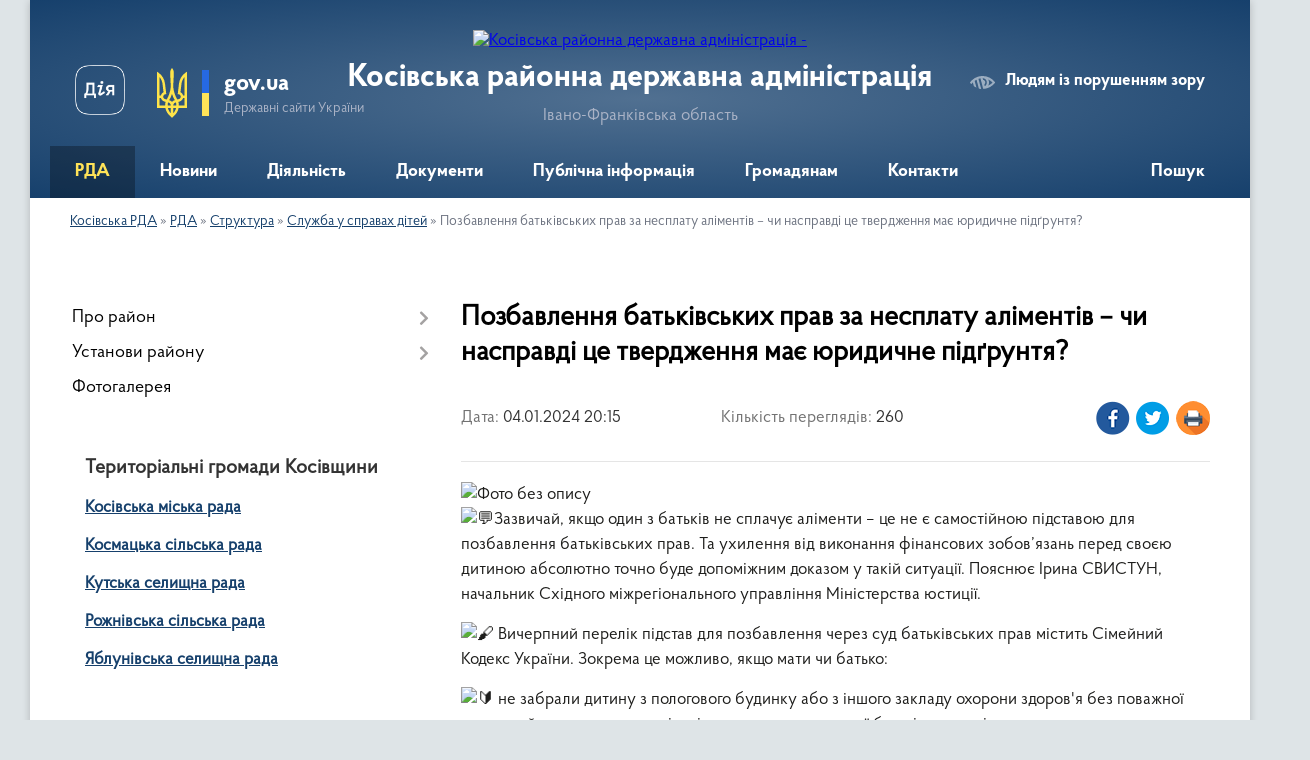

--- FILE ---
content_type: text/html; charset=UTF-8
request_url: https://kosivrda.gov.ua/news/1704392263/
body_size: 13073
content:
<!DOCTYPE html>
<html lang="uk">
<head>
	<!--[if IE]><meta http-equiv="X-UA-Compatible" content="IE=edge"><![endif]-->
	<meta charset="utf-8">
	<meta name="viewport" content="width=device-width, initial-scale=1">
	<!--[if IE]><script>
		document.createElement('header');
		document.createElement('nav');
		document.createElement('main');
		document.createElement('section');
		document.createElement('article');
		document.createElement('aside');
		document.createElement('footer');
		document.createElement('figure');
		document.createElement('figcaption');
	</script><![endif]-->
	<title>Позбавлення батьківських прав за несплату аліментів – чи насправді це твердження має юридичне підґрунтя? | Косівська районна державна адміністрація</title>
	<meta name="description" content=". Зазвичай, якщо один з батьків не сплачує аліменти &amp;ndash; це не є самостійною підставою для позбавлення батьківських прав. Та ухилення від виконання фінансових зобов&amp;rsquo;язань перед своєю дитиною абсолютно точно буде допоміжним доказом ">
	<meta name="keywords" content="Позбавлення, батьківських, прав, за, несплату, аліментів, –, чи, насправді, це, твердження, має, юридичне, підґрунтя?, |, Косівська, районна, державна, адміністрація">

	
		<meta property="og:image" content="https://rada.info/upload/users_files/24686114/74b4f1e47c352207a941c895d5d863da.jpg">
	<meta property="og:image:width" content="780">
	<meta property="og:image:height" content="540">
			<meta property="og:title" content="Позбавлення батьківських прав за несплату аліментів – чи насправді це твердження має юридичне підґрунтя?">
			<meta property="og:description" content="
Зазвичай, якщо один з батьків не сплачує аліменти &amp;ndash; це не є самостійною підставою для позбавлення батьківських прав. Та ухилення від виконання фінансових зобов&amp;rsquo;язань перед своєю дитиною абсолютно точно буде допоміжним доказом у такій ситуації. Пояснює Ірина СВИСТУН, начальник Східного міжрегіонального управління Міністерства юстиції.">
			<meta property="og:type" content="article">
	<meta property="og:url" content="https://kosivrda.gov.ua/news/1704392263/">
		
	<link rel="apple-touch-icon" sizes="57x57" href="https://rda.org.ua/apple-icon-57x57.png">
	<link rel="apple-touch-icon" sizes="60x60" href="https://rda.org.ua/apple-icon-60x60.png">
	<link rel="apple-touch-icon" sizes="72x72" href="https://rda.org.ua/apple-icon-72x72.png">
	<link rel="apple-touch-icon" sizes="76x76" href="https://rda.org.ua/apple-icon-76x76.png">
	<link rel="apple-touch-icon" sizes="114x114" href="https://rda.org.ua/apple-icon-114x114.png">
	<link rel="apple-touch-icon" sizes="120x120" href="https://rda.org.ua/apple-icon-120x120.png">
	<link rel="apple-touch-icon" sizes="144x144" href="https://rda.org.ua/apple-icon-144x144.png">
	<link rel="apple-touch-icon" sizes="152x152" href="https://rda.org.ua/apple-icon-152x152.png">
	<link rel="apple-touch-icon" sizes="180x180" href="https://rda.org.ua/apple-icon-180x180.png">
	<link rel="icon" type="image/png" sizes="192x192"  href="https://rda.org.ua/android-icon-192x192.png">
	<link rel="icon" type="image/png" sizes="32x32" href="https://rda.org.ua/favicon-32x32.png">
	<link rel="icon" type="image/png" sizes="96x96" href="https://rda.org.ua/favicon-96x96.png">
	<link rel="icon" type="image/png" sizes="16x16" href="https://rda.org.ua/favicon-16x16.png">
	<link rel="manifest" href="https://rda.org.ua/manifest.json">
	<meta name="msapplication-TileColor" content="#ffffff">
	<meta name="msapplication-TileImage" content="https://rda.org.ua/ms-icon-144x144.png">
	<meta name="theme-color" content="#ffffff">

	
		<meta name="robots" content="">
	
    <link rel="preload" href="https://rda.org.ua/themes/km2/css/styles_vip.css?v=2.31" as="style">
	<link rel="stylesheet" href="https://rda.org.ua/themes/km2/css/styles_vip.css?v=2.31">
	<link rel="stylesheet" href="https://rda.org.ua/themes/km2/css/479/theme_vip.css?v=1768900304">
	<!--[if lt IE 9]>
	<script src="https://oss.maxcdn.com/html5shiv/3.7.2/html5shiv.min.js"></script>
	<script src="https://oss.maxcdn.com/respond/1.4.2/respond.min.js"></script>
	<![endif]-->
	<!--[if gte IE 9]>
	<style type="text/css">
		.gradient { filter: none; }
	</style>
	<![endif]-->

</head>
<body class="">

	<a href="#top_menu" class="skip-link link" aria-label="Перейти до головного меню (Alt+1)" accesskey="1">Перейти до головного меню (Alt+1)</a>
	<a href="#left_menu" class="skip-link link" aria-label="Перейти до бічного меню (Alt+2)" accesskey="2">Перейти до бічного меню (Alt+2)</a>
    <a href="#main_content" class="skip-link link" aria-label="Перейти до головного вмісту (Alt+3)" accesskey="3">Перейти до текстового вмісту (Alt+3)</a>



	
	<div class="wrap">
		
		<header>
			<div class="header_wrap">
				<div class="logo">
					<a href="https://kosivrda.gov.ua/" id="logo" class="form_2">
						<img src="https://rada.info/upload/users_files/24686114/gerb/CAI2.png" alt="Косівська районна державна адміністрація - ">
					</a>
				</div>
				<div class="title">
					<div class="slogan_1">Косівська районна державна адміністрація</div>
					<div class="slogan_2">Івано-Франківська область</div>
				</div>
				<div class="gov_ua_block">
					<a class="diia" href="https://diia.gov.ua/" target="_blank" rel="nofollow" title="Державні послуги онлайн"><img src="https://rda.org.ua/themes/km2/img/diia.png" alt="Логотип Diia"></a>
					<img src="https://rda.org.ua/themes/km2/img/gerb.svg" class="gerb" alt="Державний Герб України">
					<span class="devider"></span>
					<div class="title">
						<b>gov.ua</b>
						<span>Державні сайти України</span>
					</div>
				</div>
								<div class="alt_link">
					<a href="#" rel="nofollow" title="Посилання на версію для людей із порушенням зору" tabindex="1" onclick="return set_special('d1f88abaa21a356e74a9fb7645f37c8932a30a2f');">Людям із порушенням зору</a>
				</div>
								
				<section class="top_nav">
					<nav class="main_menu">
						<ul id="top_menu">
														<li class="active has-sub">
								<a href="https://kosivrda.gov.ua/main/"><span>РДА</span></a>
																<button onclick="return show_next_level(this);" aria-label="Показати підменю"></button>
																								<ul>
																		<li>
										<a href="https://kosivrda.gov.ua/misiya-funkcii-zavdannya-napryami-diyalnosti-14-21-28-22-12-2021/">Місія, функції, завдання, напрями діяльності</a>
																													</li>
																		<li>
										<a href="https://kosivrda.gov.ua/kerivnictvo-10-05-11-15-12-2021/">Керівництво</a>
																													</li>
																		<li class="has-sub">
										<a href="https://kosivrda.gov.ua/struktura-10-05-18-15-12-2021/" class="active">Структура</a>
																				<button onclick="return show_next_level(this);" aria-label="Показати підменю"></button>
																														<ul>
																						<li>
												<a href="https://kosivrda.gov.ua/aparat-16-59-23-15-12-2021/">Апарат</a>
											</li>
																						<li>
												<a href="https://kosivrda.gov.ua/upravlinnya-socialnogo-zahistu-naselennya-16-59-31-15-12-2021/">Управління соціального захисту населення</a>
											</li>
																						<li>
												<a href="https://kosivrda.gov.ua/viddil-informacijnoi-diyalnosti-ta-komunikacij-z-gromadskistju-16-59-39-15-12-2021/">Відділ інформаційної діяльності та комунікацій з громадськістю</a>
											</li>
																						<li>
												<a href="https://kosivrda.gov.ua/viddil-cifrovogo-rozvitku-cifrovih-transformacij-i-cifrovizacii-16-59-47-15-12-2021/">Відділ цифрового розвитку, цифрових трансформацій і цифровізації</a>
											</li>
																						<li>
												<a href="https://kosivrda.gov.ua/viddil-z-pitan-mobilizacijnoi-oboronnoi-roboti-civilnogo-zahistu-ta-vzaemodii-z-pravoohoronnimi-organami-16-59-56-15-12-2021/">Відділ цивільного захисту та оборонної роботи</a>
											</li>
																						<li>
												<a href="https://kosivrda.gov.ua/viddil-finansiv-17-00-05-15-12-2021/">Відділ фінансів</a>
											</li>
																						<li>
												<a href="https://kosivrda.gov.ua/viddil-zabezpechennya-vzaemodii-z-organami-miscevogo-samovryaduvannya-17-00-13-15-12-2021/">Відділ забезпечення взаємодії з органами місцевого самоврядування</a>
											</li>
																						<li>
												<a href="https://kosivrda.gov.ua/viddil-ekonomiki-agropromislovogo-rozvitku-osviti-ohoroni-zdorov’ya-kulturi-sportu-ta-turizmu-17-00-21-15-12-2021/">Відділ економічного розвитку</a>
											</li>
																						<li>
												<a href="https://kosivrda.gov.ua/viddil-budivnictva-zhitlovokomunalnogo-gospodarstva-mistobuduvannya-ta-arhitekturi-17-00-32-15-12-2021/">Відділ будівництва, житлово-комунального господарства, містобудування та архітектури</a>
											</li>
																						<li>
												<a href="https://kosivrda.gov.ua/arhivnij-viddil-17-00-42-15-12-2021/">Архівний відділ</a>
											</li>
																						<li>
												<a href="https://kosivrda.gov.ua/sluzhba-u-spravah-ditej-17-00-51-15-12-2021/" class="active">Служба у справах дітей</a>
											</li>
																						<li>
												<a href="https://kosivrda.gov.ua/golovnij-specialist-z-pitan-mobilizacijnoi-roboti-10-36-44-08-12-2023/">Сектор мобілізаційної роботи</a>
											</li>
																						<li>
												<a href="https://kosivrda.gov.ua/sektor-veteranskoi-politiki-13-44-00-30-01-2024/">Відділ з питань ветеранської політики</a>
											</li>
																						<li>
												<a href="https://kosivrda.gov.ua/vnutrishnij-audit-13-50-42-23-04-2025/">Внутрішній аудит</a>
											</li>
																						<li>
												<a href="https://kosivrda.gov.ua/golovnij-specialist-z-kontrolju-13-50-40-05-01-2026/">Головний спеціаліст з контролю</a>
											</li>
																																</ul>
																			</li>
																		<li>
										<a href="https://kosivrda.gov.ua/rozporyadok-roboti-10-05-43-15-12-2021/">Розпорядок роботи</a>
																													</li>
																		<li>
										<a href="https://kosivrda.gov.ua/reglament-roboti-10-05-51-15-12-2021/">Регламент роботи</a>
																													</li>
																		<li>
										<a href="https://kosivrda.gov.ua/ochischennya-vladi-08-19-32-15-02-2024/">Очищення влади</a>
																													</li>
																										</ul>
															</li>
														<li class=" has-sub">
								<a href="https://kosivrda.gov.ua/news/"><span>Новини</span></a>
																<button onclick="return show_next_level(this);" aria-label="Показати підменю"></button>
																								<ul>
																		<li>
										<a href="https://kosivrda.gov.ua/protidiya-rosijskij-agresii-10-48-34-21-04-2022/">Протидія російській агресії</a>
																													</li>
																		<li>
										<a href="https://kosivrda.gov.ua/covid19-10-14-20-15-12-2021/">COVID-19</a>
																													</li>
																		<li>
										<a href="https://kosivrda.gov.ua/vakcinaciya-10-14-58-15-12-2021/">Вакцинація</a>
																													</li>
																		<li>
										<a href="https://kosivrda.gov.ua/evrointegraciya-11-22-37-14-06-2023/">Євроінтеграція</a>
																													</li>
																		<li>
										<a href="https://kosivrda.gov.ua/velike-budivnictvo-10-14-04-15-12-2021/">Велике будівництво</a>
																													</li>
																		<li>
										<a href="https://kosivrda.gov.ua/gid-z-derzhanih-poslug-novini-13-15-31-29-12-2021/">Гід з держаних послуг (новини)</a>
																													</li>
																		<li>
										<a href="https://kosivrda.gov.ua/bezbarernist-13-46-11-29-12-2021/">Безбар'єрність</a>
																													</li>
																		<li>
										<a href="https://kosivrda.gov.ua/genderna-rivnist-11-08-03-02-05-2025/">Гендерна рівність</a>
																													</li>
																		<li>
										<a href="https://kosivrda.gov.ua/statistichni-dani-10-15-25-15-12-2021/">Статистичні дані</a>
																													</li>
																		<li>
										<a href="https://kosivrda.gov.ua/anonsi-podij-13-33-50-29-12-2021/">Анонси подій</a>
																													</li>
																		<li>
										<a href="https://kosivrda.gov.ua/ogoloshennya-16-15-08-29-06-2022/">Оголошення</a>
																													</li>
																		<li>
										<a href="https://kosivrda.gov.ua/privitannya-z-nagodi-svyat-10-15-05-15-12-2021/">Привітання з нагоди свят</a>
																													</li>
																		<li>
										<a href="https://kosivrda.gov.ua/zvernennya-do-pam’yatnih-dat-10-15-16-15-12-2021/">Звернення</a>
																													</li>
																		<li>
										<a href="https://kosivrda.gov.ua/spivchuttya-13-14-53-29-12-2021/">Співчуття</a>
																													</li>
																		<li>
										<a href="https://kosivrda.gov.ua/vnutrishnij-audit-13-43-32-23-04-2025/">Внутрішній аудит</a>
																													</li>
																										</ul>
															</li>
														<li class=" has-sub">
								<a href="https://kosivrda.gov.ua/diyalnist-2-10-59-19-17-12-2021/"><span>Діяльність</span></a>
																<button onclick="return show_next_level(this);" aria-label="Показати підменю"></button>
																								<ul>
																		<li>
										<a href="https://kosivrda.gov.ua/bjudzhet-10-06-05-15-12-2021/">Бюджет</a>
																													</li>
																		<li class="has-sub">
										<a href="https://kosivrda.gov.ua/antikorupcijna-diyalnist-10-06-11-15-12-2021/">Антикорупційна діяльність</a>
																				<button onclick="return show_next_level(this);" aria-label="Показати підменю"></button>
																														<ul>
																						<li>
												<a href="https://kosivrda.gov.ua/diyalnist-upovnovazhenoi-osobi-z-pitan-zapobigannya-ta-viyavlennya-korupcii-13-42-18-26-01-2022/">Діяльність уповноваженої особи з питань запобігання та виявлення корупції</a>
											</li>
																						<li>
												<a href="https://kosivrda.gov.ua/deklaruvannya-13-46-58-26-01-2022/">Декларування</a>
											</li>
																						<li>
												<a href="https://kosivrda.gov.ua/nacionalne-agentstvo-z-pitan-zapobigannya-korupcii-13-48-49-26-01-2022/"><a href="https://nazk.gov.ua/uk/" target="_self">Національне агентство з питань запобігання корупції</a></a>
											</li>
																						<li>
												<a href="https://kosivrda.gov.ua/edinij-derzhavnij-reestr-osib-yaki-vchinili-korupcijni-abo-povyazani-z-korupcieju-pravoporushennya-13-51-01-26-01-2022/"><a href="https://corruptinfo.nazk.gov.ua/" target="_self">Єдиний Державний реєстр осіб, які вчинили корупційні або пов'язані з корупцією правопорушення</a></a>
											</li>
																						<li>
												<a href="https://kosivrda.gov.ua/baza-znan-11-46-17-04-07-2024/">БАЗА ЗНАНЬ</a>
											</li>
																																</ul>
																			</li>
																		<li>
										<a href="https://kosivrda.gov.ua/oboronna-robota-10-06-18-15-12-2021/">Оборонна робота</a>
																													</li>
																		<li>
										<a href="https://kosivrda.gov.ua/operativna-informaciya-z-pitan-civilnogo-zahistu-10-07-02-15-12-2021/">Цивільний захист</a>
																													</li>
																		<li>
										<a href="https://kosivrda.gov.ua/regulyatorna-diyalnist-10-06-33-15-12-2021/">Регуляторна діяльність</a>
																													</li>
																		<li>
										<a href="https://kosivrda.gov.ua/publichni-zakupivli-10-06-40-15-12-2021/">Публічні закупівлі</a>
																													</li>
																		<li>
										<a href="https://kosivrda.gov.ua/pravova-dopomoga-10-06-47-15-12-2021/">Правова допомога</a>
																													</li>
																		<li>
										<a href="https://kosivrda.gov.ua/ohorona-zdorovya-10-25-53-06-07-2023/">Охорона здоров'я</a>
																													</li>
																		<li>
										<a href="https://kosivrda.gov.ua/osvita-11-15-40-10-07-2023/">Освіта</a>
																													</li>
																		<li>
										<a href="https://kosivrda.gov.ua/zviti-golovi-rajderzhadministracii-16-09-39-30-06-2022/">Звіти голови райдержадміністрації</a>
																													</li>
																		<li>
										<a href="https://kosivrda.gov.ua/pokazniki-rozrahunkiv-za-energonosii-10-07-10-15-12-2021/">Показники розрахунків за енергоносії</a>
																													</li>
																		<li>
										<a href="https://kosivrda.gov.ua/zakupivli-za-rahunok-koshtiv-rajonnogo-bjudzhetu-10-07-20-15-12-2021/">Закупівлі за рахунок коштів районного бюджету</a>
																													</li>
																										</ul>
															</li>
														<li class=" has-sub">
								<a href="https://kosivrda.gov.ua/docs/"><span>Документи</span></a>
																<button onclick="return show_next_level(this);" aria-label="Показати підменю"></button>
																								<ul>
																		<li class="has-sub">
										<a href="https://kosivrda.gov.ua/rozporyadzhennya-rda-16-28-53-16-12-2021/">Розпорядження РДА</a>
																				<button onclick="return show_next_level(this);" aria-label="Показати підменю"></button>
																														<ul>
																						<li>
												<a href="https://kosivrda.gov.ua/rozporyadzhennya-2026-rik-15-29-13-14-01-2026/">Розпорядження 2026 рік</a>
											</li>
																						<li>
												<a href="https://kosivrda.gov.ua/rozporyadzhennya-2025-rik-15-35-56-03-01-2025/">Розпорядження 2025 рік</a>
											</li>
																						<li>
												<a href="https://kosivrda.gov.ua/rozporyadzhennya-2024-rik-13-14-49-08-01-2024/">Розпорядження 2024 рік</a>
											</li>
																						<li>
												<a href="https://kosivrda.gov.ua/rozporyadzhennya-2022-rik-14-54-13-03-01-2023/">Розпорядження 2023 рік</a>
											</li>
																						<li>
												<a href="https://kosivrda.gov.ua/rozporyadzhennya-2022-13-41-37-04-01-2022/">Розпорядження 2022 рік</a>
											</li>
																						<li>
												<a href="https://kosivrda.gov.ua/rozporyadzhennya-2021-rik-15-36-39-17-12-2021/">Розпорядження 2021 рік</a>
											</li>
																																</ul>
																			</li>
																		<li class="has-sub">
										<a href="https://kosivrda.gov.ua/proekti-normativnopravovih-dokumentiv-16-29-09-16-12-2021/">Накази</a>
																				<button onclick="return show_next_level(this);" aria-label="Показати підменю"></button>
																														<ul>
																						<li>
												<a href="https://kosivrda.gov.ua/nakazi-2025-14-16-00-20-02-2025/">Накази 2025 рік</a>
											</li>
																						<li>
												<a href="https://kosivrda.gov.ua/nakazi-2022-rik-15-45-29-18-02-2022/">Накази 2022 рік</a>
											</li>
																																</ul>
																			</li>
																		<li>
										<a href="https://kosivrda.gov.ua/rajonni-cilovi-programi-16-29-23-16-12-2021/">Районні цільові програми</a>
																													</li>
																		<li>
										<a href="https://kosivrda.gov.ua/pasporti-bjudzhetnih-program-16-29-36-16-12-2021/">Паспорти бюджетних програм</a>
																													</li>
																		<li class="has-sub">
										<a href="https://kosivrda.gov.ua/finansova-zvitnist-16-29-52-16-12-2021/">Фінансова звітність</a>
																				<button onclick="return show_next_level(this);" aria-label="Показати підменю"></button>
																														<ul>
																						<li>
												<a href="https://kosivrda.gov.ua/finansova-zvitnist-rda-13-38-44-17-01-2023/">Фінансова звітність РДА</a>
											</li>
																						<li>
												<a href="https://kosivrda.gov.ua/finansova-zvitnist-viddilu-budivnictva-zhitlovokomunalnogo-gospodarstva-mistobuduvannya-ta-arhitekturi-21-58-33-17-01-2023/">Фінансова звітність відділу будівництва, житлово-комунального господарства, містобудування та архітектури</a>
											</li>
																						<li>
												<a href="https://kosivrda.gov.ua/finansova-zvitnist-upravlinnya-socialnogo-zahistu-naselennya-08-44-35-18-01-2023/">Фінансова звітність управління соціального захисту населення</a>
											</li>
																						<li>
												<a href="https://kosivrda.gov.ua/finansova-zvitnist-sluzhbi-u-spravah-ditej-13-24-49-21-03-2024/">Фінансова звітність служби у справах дітей</a>
											</li>
																						<li>
												<a href="https://kosivrda.gov.ua/finansova-zvitnist-viddilu-finansiv-13-47-27-07-05-2025/">Фінансова звітність відділу фінансів</a>
											</li>
																																</ul>
																			</li>
																										</ul>
															</li>
														<li class=" has-sub">
								<a href="https://kosivrda.gov.ua/publichna-informaciya-10-04-22-15-12-2021/"><span>Публічна інформація</span></a>
																<button onclick="return show_next_level(this);" aria-label="Показати підменю"></button>
																								<ul>
																		<li class="has-sub">
										<a href="https://kosivrda.gov.ua/opriljudnena-informaciya-na-vebsajti-rda-vidpovidno-do-vimog-st15-zakonu-ukraini-pro-dostup-do-publichnoi-informacii-10-08-12-15-12-2021/">Оприлюднена інформація на вебсайті РДА відповідно до вимог ст.15 Закону України «Про доступ до публічної інформації»</a>
																				<button onclick="return show_next_level(this);" aria-label="Показати підменю"></button>
																														<ul>
																						<li>
												<a href="https://kosivrda.gov.ua/vidomosti-pro-oplatu-praci-12-05-08-26-09-2022/">Відомості про оплату праці</a>
											</li>
																						<li>
												<a href="https://kosivrda.gov.ua/principi-formuvannya-oplati-praci-12-09-18-26-09-2022/">Принципи формування оплати праці</a>
											</li>
																																</ul>
																			</li>
																		<li>
										<a href="https://kosivrda.gov.ua/vikoristannya-koshtiv-vidilenih-z-fondu-likvidacii-naslidkiv-zbrojnoi-agresii-10-19-22-19-10-2023/">Використання коштів, виділених з Фонду ліквідації наслідків збройної агресії</a>
																													</li>
																		<li>
										<a href="https://kosivrda.gov.ua/podannya-zapitu-10-08-21-15-12-2021/">Подання запиту</a>
																													</li>
																		<li>
										<a href="https://kosivrda.gov.ua/normativni-dokumenti-10-08-28-15-12-2021/">Нормативні документи</a>
																													</li>
																		<li>
										<a href="https://kosivrda.gov.ua/zviti-schodo-dostupu-do-publichnoi-informacii-10-08-35-15-12-2021/">Звіти щодо доступу до публічної інформації</a>
																													</li>
																		<li>
										<a href="https://kosivrda.gov.ua/poryadok-oskarzhennya-rishen-abo-bezdiyalnosti-rozporyadnika-informacii-10-08-42-15-12-2021/">Порядок оскарження рішень або бездіяльності розпорядника інформації</a>
																													</li>
																		<li>
										<a href="https://kosivrda.gov.ua/sistema-obliku-publichnoi-informacii-10-08-48-15-12-2021/">Система обліку публічної інформації</a>
																													</li>
																										</ul>
															</li>
														<li class=" has-sub">
								<a href="https://kosivrda.gov.ua/gromadyanam-10-03-07-15-12-2021/"><span>Громадянам</span></a>
																<button onclick="return show_next_level(this);" aria-label="Показати підменю"></button>
																								<ul>
																		<li class="has-sub">
										<a href="https://kosivrda.gov.ua/zvernennya-gromadyan-10-10-26-15-12-2021/">Звернення громадян</a>
																				<button onclick="return show_next_level(this);" aria-label="Показати підменю"></button>
																														<ul>
																						<li>
												<a href="https://kosivrda.gov.ua/prijom-gromadyan-10-39-33-19-01-2022/">Прийом громадян</a>
											</li>
																						<li>
												<a href="https://kosivrda.gov.ua/poshtova-skrinka-16-36-05-17-01-2023/">Поштова скринька</a>
											</li>
																						<li>
												<a href="https://kosivrda.gov.ua/telefon-doviri-rajonnoi-derzhavnoi-administracii-16-37-15-17-01-2023/">Телефон довіри</a>
											</li>
																						<li>
												<a href="https://kosivrda.gov.ua/zviti-pro-kilkist-zapitiv-na-publichnu-informaciju-12-09-56-13-01-2026/">Звіти про кількість запитів на публічну інформацію</a>
											</li>
																						<li>
												<a href="https://kosivrda.gov.ua/zviti-pro-kilkist-zapitiv-na-publichnu-informaciju-12-09-56-13-01-2026/">Звіти про кількість запитів на публічну інформацію</a>
											</li>
																																</ul>
																			</li>
																		<li>
										<a href="https://kosivrda.gov.ua/oblasnij-kontaktnij-centr-10-10-33-15-12-2021/">Обласний контактний центр</a>
																													</li>
																		<li>
										<a href="https://kosivrda.gov.ua/garyacha-telefonna-liniya-golovi-rda-10-10-46-15-12-2021/">«Гаряча» телефонна лінія</a>
																													</li>
																		<li>
										<a href="https://kosivrda.gov.ua/povidom-pro-korupciju-10-10-56-15-12-2021/">Повідом про корупцію</a>
																													</li>
																		<li>
										<a href="https://kosivrda.gov.ua/protidiya-torgivli-ljudmi-10-11-05-15-12-2021/">Протидія торгівлі людьми</a>
																													</li>
																		<li>
										<a href="https://kosivrda.gov.ua/protidiya-domashnomu-nasilstvu-10-11-13-15-12-2021/">Протидія домашньому насильству</a>
																													</li>
																		<li>
										<a href="https://kosivrda.gov.ua/protidiya-domashnomu-nasilstvu-10-11-26-15-12-2021/">Гендерна рівність</a>
																													</li>
																		<li>
										<a href="https://kosivrda.gov.ua/dopomoga-poryad-14-36-51-16-06-2022/">Допомога поряд</a>
																													</li>
																										</ul>
															</li>
														<li class=" has-sub">
								<a href="https://kosivrda.gov.ua/feedback/"><span>Контакти</span></a>
																<button onclick="return show_next_level(this);" aria-label="Показати підменю"></button>
																								<ul>
																		<li>
										<a href="https://kosivrda.gov.ua/juridichna-adresa-kosivskoi-rajonnoi-derzhavnoi-administracii-15-24-18-22-12-2021/">Юридична адреса Косівської районної державної адміністрації</a>
																													</li>
																										</ul>
															</li>
																				</ul>
					</nav>
					&nbsp;
					<button class="menu-button" id="open-button"><i class="fas fa-bars"></i> Меню сайту</button>
					<a href="https://kosivrda.gov.ua/search/" rel="nofollow" class="search_button">Пошук</a>
				</section>
				
			</div>
		</header>
				
		<section class="bread_crumbs">
		<div xmlns:v="http://rdf.data-vocabulary.org/#"><a href="https://kosivrda.gov.ua/">Косівська РДА</a> &raquo; <a href="https://kosivrda.gov.ua/main/">РДА</a> &raquo; <a href="https://kosivrda.gov.ua/struktura-10-05-18-15-12-2021/">Структура</a> &raquo; <a href="https://kosivrda.gov.ua/sluzhba-u-spravah-ditej-17-00-51-15-12-2021/">Служба у справах дітей</a>  &raquo; <span>Позбавлення батьківських прав за несплату аліментів – чи насправді це твердження має юридичне підґрунтя?</span></div>
	</section>
	
	<section class="center_block">
		<div class="row">
			<div class="grid-30 fr">
				<aside>
				
										
					<nav class="sidebar_menu" id="left_menu">
						<ul>
														<li class=" has-sub">
								<a href="https://kosivrda.gov.ua/pro-rajon-10-03-54-15-12-2021/"><span>Про район</span></a>
																<button onclick="return show_next_level(this);" aria-label="Показати підменю"></button>
																								<ul>
																		<li class="">
										<a href="https://kosivrda.gov.ua/plichoplich-vseukrainski-shkilni-ligi-15-01-48-02-02-2024/"><span>Пліч-о-пліч Всеукраїнські шкільні ліги</span></a>
																													</li>
																		<li class="">
										<a href="https://kosivrda.gov.ua/drugij-blagodijnij-aukcion-15-54-01-24-10-2023/"><span>Другий благодійний аукціон</span></a>
																													</li>
																		<li class="">
										<a href="https://kosivrda.gov.ua/tretij-blagodijnij-aukcion-16-51-47-25-04-2024/"><span>Третій благодійний аукціон</span></a>
																													</li>
																										</ul>
															</li>
														<li class=" has-sub">
								<a href="https://kosivrda.gov.ua/ustanovi-rajonu-16-46-32-16-12-2021/"><span>Установи району</span></a>
																<button onclick="return show_next_level(this);" aria-label="Показати підменю"></button>
																								<ul>
																		<li class="">
										<a href="https://kosivrda.gov.ua/kosivska-rajonna-filiya-ivanofrankivskogo-oblasnogo-centru-zajnyatosti-16-47-09-16-12-2021/"><span>Косівська районна філія Івано-Франківського обласного центру зайнятості</span></a>
																													</li>
																		<li class="">
										<a href="https://kosivrda.gov.ua/knp-kosivska-centralna-rajonna-likarnya-16-47-24-16-12-2021/"><span>КНП «Косівська центральна районна лікарня»</span></a>
																													</li>
																		<li class="">
										<a href="https://kosivrda.gov.ua/kosivskij-rajonnij-teritorialnij-centr-komplektuvannya-ta-socialnoi-pidtrimki-16-47-38-16-12-2021/"><span>Косівський районний територіальний центр комплектування та соціальної підтримки</span></a>
																													</li>
																		<li class="">
										<a href="https://kosivrda.gov.ua/kosivskoverhovinskij-mizhrajonnij-viddil-du-ifockph-mozu-16-47-54-16-12-2021/"><span>Косівсько-Верховинський міжрайонний  відділ ДУ «ІФОЦКПХ МОЗУ»</span></a>
																													</li>
																		<li class="">
										<a href="https://kosivrda.gov.ua/kosivskij-viddil-golovnogo-upravlinnya-derzhprodspozhivsluzhbi-v-ivanofrankivskij-oblasti-16-48-09-16-12-2021/"><span>Косівський відділ Коломийського районного управління Головного управління Держпродспоживслужби в Івано-Франківській області</span></a>
																													</li>
																		<li class="">
										<a href="https://kosivrda.gov.ua/viddil-kosivske-bjuro-pravovoi-dopomogi-kolomijskogo-miscevogo-centru-z-nadannya-bezoplatnoi-vtorinnoi-pravovoi-dopomogi-16-48-55-16-12-2021/"><span>Відділ «Косівське бюро правової допомоги» Коломийського місцевого центру з надання безоплатної вторинної правової допомоги</span></a>
																													</li>
																		<li class="">
										<a href="https://kosivrda.gov.ua/kosivskij-rajonnij-viddil-policii-gunp-v-ivanofrankivskij-oblasti-13-39-15-11-07-2022/"><span>Косівський районний відділ поліції ГУНП в Івано-Франківській області</span></a>
																													</li>
																		<li class="">
										<a href="https://kosivrda.gov.ua/kosivskij-rajonnij-viddil-gu-dsns-ukraini-v-ivanofrankivskij-oblasti-16-49-40-16-12-2021/"><span>Косівський районний відділ ГУ ДСНС України в Івано-Франківській області</span></a>
																													</li>
																		<li class="">
										<a href="https://kosivrda.gov.ua/rajonnij-sektor-filii-du-centr-probacii-15-07-54-18-02-2022/"><span>Районний сектор філії ДУ «Центр пробації»</span></a>
																													</li>
																		<li class="">
										<a href="https://kosivrda.gov.ua/viddil-obslugovuvannya-gromadyan-№9-servisnogo-centru-upravlinnya-obslugovuvannya-gromadyan-golovnogo-upravlinnya-pensijnogo-fondu-ukraini-v-ivanofrankivskij-oblasti-11-35-35-20-05-2022/"><span>Відділ обслуговування громадян №9 (сервісного центру) управління обслуговування громадян Головного управління  Пенсійного фонду України  в Івано-Франківській області</span></a>
																													</li>
																		<li class="">
										<a href="https://kosivrda.gov.ua/derzhenergonaglyad-14-30-39-17-08-2022/"><span>Держенергонагляд</span></a>
																													</li>
																		<li class="">
										<a href="https://kosivrda.gov.ua/derzhenergoefektivnist-08-54-03-13-10-2022/"><span>Енергоефективність</span></a>
																													</li>
																										</ul>
															</li>
														<li class="">
								<a href="https://kosivrda.gov.ua/photo/"><span>Фотогалерея</span></a>
																							</li>
													</ul>
						
												
					</nav>

									
					
					
					
										<div id="banner_block">

						<h3><strong>Територіальні громади Косівщини</strong></h3>

<p><a rel="nofollow" href="https://kosivmr.gov.ua/" rel="nofollow"><strong>Косівська міська рада</strong></a></p>

<p><strong><a rel="nofollow" href="https://kosmacka-gromada.gov.ua/" rel="nofollow">Космацька сільська рада</a></strong></p>

<p><strong><a rel="nofollow" href="http://kuty-rada.gov.ua" rel="nofollow">Кутська селищна рада</a></strong></p>

<p><strong><a rel="nofollow" href="http://rozhnivska.gromada.org.ua/" rel="nofollow">Рожнівська сільська рада</a></strong></p>

<p><strong><a rel="nofollow" href="http://yablunivska.gromada.org.ua/" rel="nofollow">Яблунівська селищна рада</a></strong></p>

<p>&nbsp;</p>

<p><a rel="nofollow" href="http://kosivska.rda.org.ua/garyacha-telefonna-liniya-golovi-rda-10-10-46-15-12-2021/" rel="nofollow"><img alt="Фото без опису" src="https://rada.info/upload/users_files/24686114/c89ef66f7705d410a507b1bb09bcc348.png" style="width: 565px; height: 289px;" /></a></p>

<p><img alt="Фото без опису" src="https://rada.info/upload/users_files/24686114/28ec4f92aa99591da192e7f468f7641b.png" style="width: 641px; height: 377px;" /></p>

<p><a rel="nofollow" href="https://storm.mvs.gov.ua/" rel="nofollow"><img alt="Долучайся до бригад добровольців!" src="https://rada.info/upload/users_files/24686114/2b2bbfef368c2c98879f2dd00f18d93f.jpg" style="width: 366px; height: 337px;" /></a></p>

<p><a rel="nofollow" href="https://minre.gov.ua/" rel="nofollow"><img alt="Фото без опису" src="https://rada.info/upload/users_files/24686114/460e4313426166fd2b19cc62f8d513c9.jpg" style="width: 1280px; height: 960px;" /></a></p>

<p><a rel="nofollow" href="https://kosivrda.gov.ua/news/1645600145/" rel="nofollow"><img alt="Фото без опису" src="https://rada.info/upload/users_files/24686114/22ad4c3f3bcf664e4d406eed5fefd372.png" style="width: 368px; height: 192px;" /></a></p>

<p><a rel="nofollow" href="https://www.helpforukrainians.info/ukrainian/" rel="nofollow"><img alt="Будьте в безпеці" src="https://rada.info/upload/users_files/24686114/c7bfc5b0cf0cc84d973ccf462e1cad17-123.png" style="width: 1417px; height: 597px;" /></a></p>

<p><a rel="nofollow" href="https://kosivrda.gov.ua/news/1653031412/" rel="nofollow"><img alt="Фото без опису" src="https://rada.info/upload/users_files/24686114/328a0ef1aea57c8585b8154f65fe8eea-123.jpg" style="width: 340px; height: 283px;" /></a></p>

<p><a rel="nofollow" href="https://shelter.dopomagai.org/" rel="nofollow" target="_blank"><img alt="Платформа з надання та пошуку безкоштовного житла " src="https://rada.info/upload/users_files/24686114/a9e396d563599bd054709d7b2acd4c58.png" /></a></p>

<p><a rel="nofollow" href="https://warcrimes.gov.ua/" rel="nofollow"><img alt="Фото без опису" src="https://rada.info/upload/users_files/24686114/3472eac192328657cb177fb52cba091c.png" style="width: 1200px; height: 630px;" /></a></p>

<p><a rel="nofollow" href="https://nads.gov.ua/news/rezerv-pratsivnykiv-derzhavnykh-orhaniv-dlia-roboty-na-deokupovanykh-terytoriiakh-ukrainy" rel="nofollow"><img alt="Фото без опису" src="https://rada.info/upload/users_files/24686114/347822ec65ffc49adb40b281461500ac.png" style="width: 1763px; height: 1478px;" /></a></p>

<p><a rel="nofollow" href="https://kosivrda.gov.ua/gid-z-derzhanih-poslug-novini-13-15-31-29-12-2021/" rel="nofollow"><img alt="Фото без опису" src="https://rada.info/upload/users_files/24686114/04c298e80069f20090f69faded84824d.jpg" style="width: 2480px; height: 2366px;" /></a></p>

<p><a rel="nofollow" href="https://howareu.com/" rel="nofollow"><img alt="Фото без опису" src="https://rada.info/upload/users_files/24686114/8dddd9ceea557fc14400683b6fdc2d4a.jpg" style="width: 1000px; height: 1000px;" /></a></p>

<p>&nbsp;</p>

<p>&nbsp;</p>

<p>&nbsp;</p>

<p><a rel="nofollow" href="http://kosivska.rda.org.ua/turizm-10-13-24-15-12-2021/" rel="nofollow"><strong><img alt="Фото без опису" src="https://rada.info/upload/users_files/24686114/14ecdbe52d6337c10306287cfaecf10b.png" style="width: 59px; height: 58px; float: left;" /></strong></a><strong><span style="font-size:8px;">&nbsp;</span></strong><br />
<span style="font-size:22px;"><a rel="nofollow" href="http://kosivska.rda.org.ua/turizm-10-13-24-15-12-2021/" rel="nofollow"><strong>Косівщина&nbsp;туристична</strong></a></span></p>

<p><iframe allow="accelerometer; autoplay; clipboard-write; encrypted-media; gyroscope; picture-in-picture" allowfullscreen="" data-sandbox="" frameborder="0" height="516" data-sandbox="" src="https://www.youtube.com/embed/Wii7ob03hsY" title="YouTube video player" width="917"></iframe></p>

<p><iframe allow="accelerometer; autoplay; clipboard-write; encrypted-media; gyroscope; picture-in-picture" allowfullscreen="" data-sandbox="" frameborder="0" height="516" data-sandbox="" src="https://www.youtube.com/embed/8gerPhrp8WI" title="YouTube video player" width="917"></iframe></p>

<p><iframe allow="accelerometer; autoplay; clipboard-write; encrypted-media; gyroscope; picture-in-picture" allowfullscreen="" data-sandbox="" frameborder="0" height="516" data-sandbox="" src="https://www.youtube.com/embed/zVdWtAyPL7M" title="YouTube video player" width="917"></iframe></p>

<h3>&nbsp;</h3>
						<div class="clearfix"></div>

						<style>
.sidebar_title {
    position: relative;
    margin-bottom: 25px;
    font-size: 1px;
    font-weight: normal;
    color: #FFF;
    line-height: 1;
}
main h1 {
    font-size: 28px;
}
</style>
						<div class="clearfix"></div>

					</div>
				
				</aside>
			</div>
			<div class="grid-70" id="main_content">

				<main>

																		<h1>Позбавлення батьківських прав за несплату аліментів – чи насправді це твердження має юридичне підґрунтя?</h1>


<div class="row ">
	<div class="grid-30 one_news_date">
		Дата: <span>04.01.2024 20:15</span>
	</div>
	<div class="grid-30 one_news_count">
		Кількість переглядів: <span>260</span>
	</div>
		<div class="grid-30 one_news_socials">
		<button class="social_share" data-type="fb" aria-label="Поширити новину у Фейсбук"><img src="https://rda.org.ua/themes/km2/img/share/fb.png" alt="Іконка поширення у Фейсбук"></button>
		<button class="social_share" data-type="tw" aria-label="Поширити статтю у Твітер"><img src="https://rda.org.ua/themes/km2/img/share/tw.png" alt="Іконка для поширення у Твітер"></button>
		<button class="print_btn" onclick="window.print();" aria-label="Роздрукувати"><img src="https://rda.org.ua/themes/km2/img/share/print.png" alt="Іконка для друку сторінки"></button>
	</div>
		<div class="clearfix"></div>
</div>

<hr>

<p><img alt="Фото без опису"  alt="" src="https://rada.info/upload/users_files/24686114/74b4f1e47c352207a941c895d5d863da.jpg" style="width: 780px; height: 540px;" /><br />
<img alt="💬" height="16" referrerpolicy="origin-when-cross-origin" src="https://static.xx.fbcdn.net/images/emoji.php/v9/t6e/1/16/1f4ac.png" width="16" />Зазвичай, якщо один з батьків не сплачує аліменти &ndash; це не є самостійною підставою для позбавлення батьківських прав. Та ухилення від виконання фінансових зобов&rsquo;язань перед своєю дитиною абсолютно точно буде допоміжним доказом у такій ситуації. Пояснює Ірина СВИСТУН, начальник Східного міжрегіонального управління Міністерства юстиції.</p>

<p><img alt="🖌" height="16" referrerpolicy="origin-when-cross-origin" src="https://static.xx.fbcdn.net/images/emoji.php/v9/t38/1/16/1f58c.png" width="16" /> Вичерпний перелік підстав для позбавлення через суд батьківських прав містить Сімейний Кодекс України. Зокрема це можливо, якщо мати чи батько:</p>

<p><img alt="🔰" height="16" referrerpolicy="origin-when-cross-origin" src="https://static.xx.fbcdn.net/images/emoji.php/v9/t6a/1/16/1f530.png" width="16" /> не забрали дитину з пологового будинку або з іншого закладу охорони здоров&#39;я без поважної причини й протягом шести місяців не виявляли щодо неї батьківського піклування;</p>

<p><img alt="🔰" height="16" referrerpolicy="origin-when-cross-origin" src="https://static.xx.fbcdn.net/images/emoji.php/v9/t6a/1/16/1f530.png" width="16" /> ухиляються від виконання своїх обов&rsquo;язків щодо виховання дитини та/або забезпечення здобуття нею повної загальної середньої освіти;</p>

<p><img alt="🔰" height="16" referrerpolicy="origin-when-cross-origin" src="https://static.xx.fbcdn.net/images/emoji.php/v9/t6a/1/16/1f530.png" width="16" />жорстоко поводяться з дитиною (застосовують фізичне або психічне насильство, недопустимі методи виховання, принижують людську гідність дитини тощо);</p>

<p><img alt="🔰" height="16" referrerpolicy="origin-when-cross-origin" src="https://static.xx.fbcdn.net/images/emoji.php/v9/t6a/1/16/1f530.png" width="16" /> є хронічними алкоголіками або наркоманами (ці факти мають бути підтверджені відповідними медичними висновками);</p>

<p><img alt="🔰" height="16" referrerpolicy="origin-when-cross-origin" src="https://static.xx.fbcdn.net/images/emoji.php/v9/t6a/1/16/1f530.png" width="16" /> вдаються до будь-яких видів експлуатації дитини (наприклад, залучають її до непосильної праці, заняття проституцією чи злочинною діяльністю), примушують її до жебракування та бродяжництва;</p>

<p><img alt="🔰" height="16" referrerpolicy="origin-when-cross-origin" src="https://static.xx.fbcdn.net/images/emoji.php/v9/t6a/1/16/1f530.png" width="16" /> засуджені за вчинення умисного кримінального правопорушення щодо дитини (необхідна наявність вироку суду).</p>

<p><img alt="☝🏻" height="16" referrerpolicy="origin-when-cross-origin" src="https://static.xx.fbcdn.net/images/emoji.php/v9/tbb/1/16/261d_1f3fb.png" width="16" /> Всім батькам необхідно пам&rsquo;ятати про виключний обов&rsquo;язок утримувати своїх дітей, тим паче, що у разі його ігнорування законодавство передбачає відповідальність.</p>

<p><img alt="🔺" height="16" referrerpolicy="origin-when-cross-origin" src="https://static.xx.fbcdn.net/images/emoji.php/v9/t1b/1/16/1f53a.png" width="16" />Слід зауважити, що у разі позбавлення батьківських прав, у майбутньому такі батько чи мати не зможуть претендувати на отримання аліментів від вже дорослих дітей.</p>
<div class="clearfix"></div>

<hr>



<p><a href="https://kosivrda.gov.ua/sluzhba-u-spravah-ditej-17-00-51-15-12-2021/" class="btn btn-grey" title="Повернутись до списку статей даного розділу">&laquo; повернутися</a></p>											
				</main>
				
			</div>
			<div class="clearfix"></div>
		</div>
	</section>
	
		<div class="banner-carousel" data-flickity='{ "cellAlign": "left", "contain": true, "autoPlay": 3000, "imagesLoaded": true, "wrapAround": true }'>
				<div class="carousel-cell">
			<a href="https://www.president.gov.ua" title="Президент України" rel="nofollow" target="_blank"><img src="https://rada.info/upload/users_files/24686114/slides/apu_.jpg" alt="Президент України"></a>
		</div>
				<div class="carousel-cell">
			<a href="https://www.kmu.gov.ua/" title="Урядовий портал" rel="nofollow" target="_blank"><img src="https://rada.info/upload/users_files/24686114/slides/kmu_.jpg" alt="Урядовий портал"></a>
		</div>
				<div class="carousel-cell">
			<a href="https://ukc.gov.ua/" title="Урядова «гаряча» лінія" rel="nofollow" target="_blank"><img src="https://rada.info/upload/users_files/24686114/slides/ICeA_ozoe.jpg" alt="Урядова «гаряча» лінія"></a>
		</div>
				<div class="carousel-cell">
			<a href="https://www.rada.gov.ua/" title="Верховна Рада України" rel="nofollow" target="_blank"><img src="https://rada.info/upload/users_files/24686114/slides/52b8892a2b128d8d88a0534965f2ae66.jpg" alt="Верховна Рада України"></a>
		</div>
				<div class="carousel-cell">
			<a href="https://www.if.gov.ua/" title="Івано-Франківська обласна державна адміністрація" rel="nofollow" target="_blank"><img src="https://rada.info/upload/users_files/24686114/slides/e_ozo.jpg" alt="Івано-Франківська обласна державна адміністрація"></a>
		</div>
				<div class="carousel-cell">
			<a href="https://guide.diia.gov.ua/" title="Запитай у Гіда" rel="nofollow" target="_blank"><img src="https://rada.info/upload/users_files/24686114/slides/36418257.jpg" alt="Запитай у Гіда"></a>
		</div>
				<div class="carousel-cell">
			<a href="https://www.cvk.gov.ua/" title="ЦЕНТРАЛЬНА ВИБОРЧА КОМІСІЯ" rel="nofollow" target="_blank"><img src="https://rada.info/upload/users_files/24686114/slides/cvk.jpg" alt="ЦЕНТРАЛЬНА ВИБОРЧА КОМІСІЯ"></a>
		</div>
				<div class="carousel-cell">
			<a href="https://export.gov.ua/" title="Дія-Бізнес.Експорт Єдиний експортний веб-портал" rel="nofollow" target="_blank"><img src="https://rada.info/upload/users_files/24686114/slides/Без-імені_2.jpg" alt="Дія-Бізнес.Експорт Єдиний експортний веб-портал"></a>
		</div>
			</div>
	
	<footer>
		
		<div class="row">
			<div class="grid-40 socials">
				<p>
					<a href="https://rda.org.ua/rss/479/" rel="nofollow" target="_blank" title="RSS-стрічка сайту"><i class="fas fa-rss"></i></a>
					<i class="fab fa-twitter"></i>					<i class="fab fa-instagram"></i>					<a href="https://www.facebook.com/rda.kosiv.info" rel="nofollow" target="_blank" title="Сторінка у Facebook"><i class="fab fa-facebook-f"></i></a>					<a href="https://www.youtube.com/channel/UCXhkWK8wxlXW72eY-udeOeA" rel="nofollow" target="_blank" title="Наш канал на Youtube"><i class="fab fa-youtube"></i></a>					<i class="fab fa-telegram"></i>					<a href="https://kosivrda.gov.ua/sitemap/" title="Мапа сайту"><i class="fas fa-sitemap"></i></a>
				</p>
				<p class="copyright">Косівська РДА - 2021-2026 &copy; Весь контент доступний за ліцензією <a href="https://creativecommons.org/licenses/by/4.0/deed.uk" target="_blank" rel="nofollow">Creative Commons Attribution 4.0 International License</a>, якщо не зазначено інше.</p>
			</div>
			<div class="grid-20 developers">
				<a href="https://vlada.ua/" rel="nofollow" target="_blank" title="Посилання на платформу, на якій зроблено сайт"><img src="https://rda.org.ua/themes/km2/img/vlada_online.svg?v=ua" class="svg" alt="Логотип Vlada.UA"></a><br>
				<span>офіційні сайти &laquo;під ключ&raquo;</span><br>
				для органів державної влади
			</div>
			<div class="grid-40 admin_auth_block">
								<p class="first"><a href="#" rel="nofollow" class="alt_link" title="Версія для людей із порушенням зору" onclick="return set_special('d1f88abaa21a356e74a9fb7645f37c8932a30a2f');">Людям із порушенням зору</a></p>
				<p><a href="#auth_block" class="open-popup" title="Авторизація для адміністратора"><i class="fa fa-lock"></i></a></p>
				<p class="sec"><a href="#auth_block" class="open-popup" title="Авторизація для адміністратора">Вхід для адміністратора</a></p>
				<div id="google_translate_element" style="text-align: left;width: 202px;float: right;margin-top: 13px;"></div>
							</div>
			<div class="clearfix"></div>
		</div>

	</footer>

	</div>

		
	


<a href="#" id="Go_Top"><i class="fas fa-angle-up"></i></a>
<a href="#" id="Go_Top2"><i class="fas fa-angle-up"></i></a>

<script type="text/javascript" src="https://rda.org.ua/themes/km2/js/jquery-3.6.3.min.js"></script>
<script type="text/javascript" src="https://rda.org.ua/themes/km2/js/jquery-migrate-3.4.0.min.js"></script>
<script type="text/javascript" src="https://rda.org.ua/themes/km2/js/flickity.pkgd.min.js"></script>
<script type="text/javascript" src="https://rda.org.ua/themes/km2/js/flickity-imagesloaded.js"></script>
<script type="text/javascript">
	$(document).ready(function(){
		$(".main-carousel .carousel-cell.not_first").css("display", "block");
	});
</script>
<script type="text/javascript" src="https://rda.org.ua/themes/km2/js/icheck.min.js"></script>
<script type="text/javascript" src="https://rda.org.ua/themes/km2/js/superfish.min.js?v=1768900304"></script>



<script type="text/javascript" src="https://rda.org.ua/themes/km2/js/functions_unpack.js?v=2.31"></script>
<script type="text/javascript" src="https://rda.org.ua/themes/km2/js/hoverIntent.js"></script>
<script type="text/javascript" src="https://rda.org.ua/themes/km2/js/jquery.magnific-popup.min.js"></script>
<script type="text/javascript" src="https://rda.org.ua/themes/km2/js/jquery.mask.min.js"></script>


<script type="text/javascript" src="//translate.google.com/translate_a/element.js?cb=googleTranslateElementInit"></script>
<script type="text/javascript">
	function googleTranslateElementInit() {
		new google.translate.TranslateElement({
			pageLanguage: 'uk',
			includedLanguages: 'de,en,es,fr,pl',
			layout: google.translate.TranslateElement.InlineLayout.SIMPLE,
			gaTrack: true,
			gaId: 'UA-71656986-1'
		}, 'google_translate_element');
	}
</script>

<!-- Global site tag (gtag.js) - Google Analytics --> <script async src="https://www.googletagmanager.com/gtag/js?id=UA-143538081-1"></script> <script>   window.dataLayer = window.dataLayer || [];   function gtag(){dataLayer.push(arguments);}   gtag('js', new Date());    gtag('config', 'UA-143538081-1'); </script>



<div style="display: none;">
				<div id="get_gromada_ban" class="dialog-popup s">

	<div class="logo"><img src="https://rda.org.ua/themes/km2/img/logo.svg" class="svg"></div>
    <h4>Код для вставки на сайт</h4>
	
    <div class="form-group">
        <img src="//rda.org.ua/gromada_orgua_88x31.png">
    </div>
    <div class="form-group">
        <textarea id="informer_area" class="form-control"><a href="https://rda.org.ua/" target="_blank"><img src="https://rda.org.ua/gromada_orgua_88x31.png" alt="rda.org.ua - веб сайти РДА України" /></a></textarea>
    </div>
	
</div>		<div id="auth_block" class="dialog-popup s">

	<div class="logo"><img src="https://rda.org.ua/themes/km2/img/logo.svg" class="svg"></div>
    <h4>Вхід для адміністратора</h4>
    <form action="//rda.org.ua/n/actions/" method="post">

		
        
        <div class="form-group">
            <label class="control-label" for="login">Логін: <span>*</span></label>
            <input type="text" class="form-control" name="login" id="login" value="" required>
        </div>
        <div class="form-group">
            <label class="control-label" for="password">Пароль: <span>*</span></label>
            <input type="password" class="form-control" name="password" id="password" value="" required>
        </div>
        <div class="form-group center">
            <input type="hidden" name="object_id" value="479">
			<input type="hidden" name="back_url" value="https://kosivrda.gov.ua/news/1704392263/">
            <button type="submit" class="btn btn-yellow" name="pAction" value="login_as_admin_temp">Авторизуватись</button>
        </div>
		

    </form>

</div>


		
					
				</div>
</body>
</html>